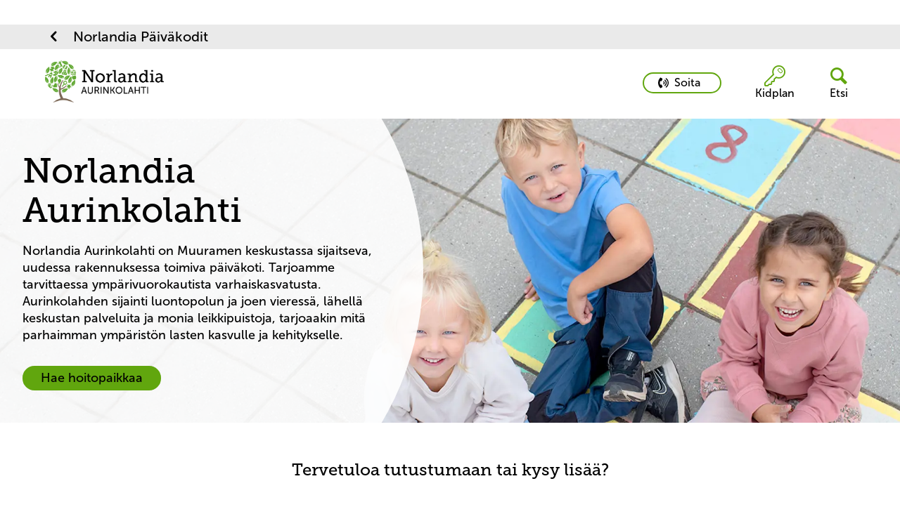

--- FILE ---
content_type: text/html; charset=utf-8
request_url: https://norlandiapaivakodit.fi/norlandia-aurinkolahti
body_size: 10967
content:


<!DOCTYPE html>

<html lang="fi">
<head>
        <link rel="icon" type="image/x-icon" href="/static/images/favicon/Norlandiabarnehage/favicon.ico">
        <link rel="apple-touch-icon" href="/static/images/favicon/Norlandiabarnehage/apple-touch-icon.png">
        <link rel="icon" type="image/png" sizes="32x32" href="/static/images/favicon/Norlandiabarnehage/favicon-32x32.png">
        <link rel="icon" type="image/png" sizes="16x16" href="/static/images/favicon/Norlandiabarnehage/favicon-16x16.png">
        <link rel="icon" type="image/png" sizes="192x192" href="/static/images/favicon/Norlandiabarnehage/android-chrome-192x192.png">
        <link rel="icon" type="image/png" sizes="512x512" href="/static/images/favicon/Norlandiabarnehage/android-chrome-512x512.png">
        <link rel="manifest" href="/static/images/favicon/Norlandiabarnehage/site.webmanifest">

    <link rel="preconnect" href="https://fonts.googleapis.com">
    <link rel="preconnect" crossorigin href="https://fonts.gstatic.com">

    <link rel="preload" as="style" onload="this.onload=null;this.rel='stylesheet'" href="https://fonts.googleapis.com/css2?family=Raleway:wght@400;500;700&amp;display=swap" />
    <noscript>
        <link rel="stylesheet" type="text/css" href="https://fonts.googleapis.com/css2?family=Raleway:wght@400;500;700&amp;display=swap" />
    </noscript>

    <link rel="stylesheet" href="https://use.typekit.net/ijo7iuu.css">
    <link rel="stylesheet" href="https://use.typekit.net/rrv5hrx.css">


    <meta name="viewport" content="width=device-width"/>

    <title>P&#xE4;iv&#xE4;koti Norlandia Aurinkolahti, Muurame | Norlandia P&#xE4;iv&#xE4;kodit</title>
    <meta name="title" content="Päiväkoti Norlandia Aurinkolahti, Muurame | Norlandia Päiväkodit"/>
    <meta name="description" content="Päiväkoti Norlandia Aurinkolahti sijaitsee Muuramessa. Norlandia Aurinkolahti on vuorohoitopäiväkoti, joka on auki ympäri vuorokauden, viikon jokaisena päivänä."/>
    <meta property="og:type" content="website"/>
    <meta property="og:site_name" content="Norlandia"/>
    <meta property="og:url" content="https://norlandiapaivakodit.fi/norlandia-aurinkolahti"/>
    <meta property="og:title" content="Päiväkoti Norlandia Aurinkolahti, Muurame | Norlandia Päiväkodit"/>
    <meta property="og:description" content="Päiväkoti Norlandia Aurinkolahti sijaitsee Muuramessa. Norlandia Aurinkolahti on vuorohoitopäiväkoti, joka on auki ympäri vuorokauden, viikon jokaisena päivänä."/>
    <meta property="og:image" content="/media/0k3fgwhg/76.png"/>

<link rel="canonical" href="https://norlandiapaivakodit.fi/norlandia-aurinkolahti" />

    <link rel="stylesheet" integrity="sha512-xodZBNTC5n17Xt2atTPuE1HxjVMSvLVW9ocqUKLsCC5CXdbqCmblAshOMAS6/keqq/sMZMZ19scR4PsZChSR7A==" crossorigin="" href="https://unpkg.com/leaflet@1.7.1/dist/leaflet.css" />
    <link rel="stylesheet" type="text/css" href="https://unpkg.com/leaflet-gesture-handling/dist/leaflet-gesture-handling.min.css">
    
    <script integrity="sha512-XQoYMqMTK8LvdxXYG3nZ448hOEQiglfqkJs1NOQV44cWnUrBc8PkAOcXy20w0vlaXaVUearIOBhiXZ5V3ynxwA==" crossorigin="" src="https://unpkg.com/leaflet@1.7.1/dist/leaflet.js"></script>


    <!--Oribi-->

    <!-- Global site tag (gtag.js) - Google Analytics -->

    <link rel="stylesheet" type="text/css" href="//cdn-images.mailchimp.com/embedcode/classic-10_7_dtp.css">

    
    
        <link href="/sb/bundle-css.css.v194" rel="stylesheet" />
        <script src="/sb/bundle-js.js.v194" type="text/javascript"></script>
    

<!-- Google tag (gtag.js) -->
<script async src="https://www.googletagmanager.com/gtag/js?id=G-L0JDRZDK1Y"></script>
<script>
  window.dataLayer = window.dataLayer || [];
  function gtag(){dataLayer.push(arguments);}
  gtag('js', new Date());
  gtag('config', 'G-L0JDRZDK1Y');
</script>

<!-- Google Tag Manager -->
<script>(function(w,d,s,l,i){w[l]=w[l]||[];w[l].push({'gtm.start':
new Date().getTime(),event:'gtm.js'});var f=d.getElementsByTagName(s)[0],
j=d.createElement(s),dl=l!='dataLayer'?'&l='+l:'';j.async=true;j.src=
'https://www.googletagmanager.com/gtm.js?id='+i+dl;f.parentNode.insertBefore(j,f);
})(window,document,'script','dataLayer','GTM-57MHNJX');</script>
<!-- End Google Tag Manager -->



<!-- giosg tag -->

<script>
(function(w, t, f) {
  var s='script',o='_giosg',h='https://service.giosg.com',e,n;e=t.createElement(s);e.async=1;e.src=h+'/live2/'+f;
  w[o]=w[o]||function(){(w[o]._e=w[o]._e||[]).push(arguments)};w[o]._c=f;w[o]._h=h;n=t.getElementsByTagName(s)[0];n.parentNode.insertBefore(e,n);
})(window,document,"7720ee74-06d6-11ef-9fcd-0242ac12001c");

</script>

<!-- giosg tag -->

<meta name="msvalidate.01" content="AC9320FA28EFFCF67F0EF213C809B1BB" />


<!-- Elfsight Website Translator | Website Translator_sidhuvud mitten -->
<script src="https://static.elfsight.com/platform/platform.js" async></script>
<div class="translator-bg-fix">
   <div class="elfsight-app-687418df-4d08-41a2-b7db-4e6654ce373b" data-elfsight-app-lazy></div>
</div>

<!-- Combined CSS and JS fix -->
<style>
  /* Base styling with !important flags */
  .elfsight-app-8b176a9d-7ba9-4493-b275-5c1fb8a6056a { 
    background-color: white;
    position: fixed;
    width: 100%;
  }
 /* Create a persistent background element */
  .translator-bg-fix {
    position: relative;   
    z-index: 9998;
    min-height: 35.3333px;
  }
</style>
<script>
let isHandlingScroll = false; // Flag to prevent recursion
const onScroll = (e) => {
    // Prevent recursive calls
    if (isHandlingScroll) return;
    isHandlingScroll = true;
    const bgFix = document.querySelector('.translator-bg-fix');
    const scrollY = window.scrollY;

    // Only update the DOM if the state is changing
    if (scrollY > 50 && bgFix.style.display !== 'none') {
        bgFix.style.display = 'none';
    } else if (scrollY <= 0 && bgFix.style.display !== 'block') {
        bgFix.style.display = 'block';
    }

    // Reset the flag after a small delay to allow the browser to settle
    setTimeout(() => {
        isHandlingScroll = false;
    }, 10);
};
window.addEventListener("scroll", onScroll);
// Wait for Elfsight to initialize
window.addEventListener('load', function() {
    // Give Elfsight time to render
    setTimeout(function() {
        var bgFix = document.querySelector('.translator-bg-fix');
        // Find the actual widget to position our background correctly
        var widget = document.querySelector('.elfsight-app-8b176a9d-7ba9-4493-b275-5c1fb8a6056a');
        if (widget) {
            // Position the background element to match the widget
            var rect = widget.getBoundingClientRect();
            bgFix.style.height = rect.height + 'px';
            // Ensure the widget itself has the correct z-index to appear above the background

        }
    }, 1500); // Delay to ensure Elfsight has loaded
});
</script>
<!-- Elfsight Website Translator | Website Translator_sidhuvud mitten END-->




<!-- Google tag (gtag.js) -->

<script async src="https://www.googletagmanager.com/gtag/js?id=G-L0JDRZDK1Y"></script>

<script>

  window.dataLayer = window.dataLayer || [];

  function gtag(){dataLayer.push(arguments);}

  gtag('js', new Date());

  gtag('config', 'G-L0JDRZDK1Y');

</script>
 
<!-- Google Tag Manager -->

<script>(function(w,d,s,l,i){w[l]=w[l]||[];w[l].push({'gtm.start':

new Date().getTime(),event:'gtm.js'});var f=d.getElementsByTagName(s)[0],

j=d.createElement(s),dl=l!='dataLayer'?'&l='+l:'';j.async=true;j.src=

'https://www.googletagmanager.com/gtm.js?id='+i+dl;f.parentNode.insertBefore(j,f);

})(window,document,'script','dataLayer','GTM-57MHNJX');</script>

<!-- End Google Tag Manager -->
 
 </head>
<body class="norlandiapreschool">
<ul class="accessibility-nav">
    <li>
        <a tabindex="0" href="#h1">To main content</a>
    </li>
</ul>


<header>
    <div id="header"></div>
</header>
<section id="divider"></section>



<script type="text/javascript">
    var currentTheme = "norlandiapreschool";
    var header = document.getElementById("header");
     ReactAPI.initHeader({"LogoUrl":"/norlandia-aurinkolahti","LogoSrc":"/media/i0chljes/logo_horizontal_4color_aurinkolahti.png","LogoText":null,"BigLogo":true,"HideLanguageButton":true,"ShowLanguageButtonAtBottom":false,"AltText":"Logotyp Norlandia Päiväkodit","LoginText":"Kidplan","LoginPageUrl":"https://app.kidplan.com/","SearchPageUrl":"/norlandia-aurinkolahti/etsi","MainMenu":[],"MainMenuAriaLabel":"Päävalikko","ParentMenu":{"Headline":"Norlandia Päiväkodit","HeadlineUrl":"/","Links":[],"AriaLabel":"Vanhempien valikko","ShowChildInNavigation":false,"NavigationLinkName":""},"ParentMenuLinks":null,"PublicAnnouncement":{"ShowPublicAnnouncement":false,"AnnouncementHeading":"","AnnouncementText":"","AnnouncementIcon":"/static/images/warning.svg"},"HeaderButtons":[],"ShowHeaderButtons":false,"MenuItems":{"Name":"Norlandia Aurinkolahti","Url":"/norlandia-aurinkolahti","IsActive":true,"IsExpanded":true,"Children":[],"Target":null,"IsMobileOnly":false},"CurrentTheme":"norlandiapreschool","PhoneNumber":"050 409 2336","PhoneButtonLabel":"Soita","BipText":null,"BipUrl":null}, header, currentTheme, document.getElementById("divider"));

    var model = {
        text: "Etsi",
        url: "/norlandia-aurinkolahti/etsi",
        CurrentTheme: "norlandiapreschool"
    }
    var languages = {"LanguageObjects":[{"Name":"Suomi","Url":"/norlandia-aurinkolahti","Icon":"","TwoLetterISO":"fi","IsActive":true}],"LanguageLinkText":"Kieli"};

    var _searchLink = document.getElementById("search-link");
    if (_searchLink !== null) ReactAPI.initSearchLink(_searchLink, model);

    model = { CurrentTheme: currentTheme }

    var _searchField = document.getElementById("search-field");
    if (_searchField !== null) ReactAPI.initSearchField(_searchField, model);


</script>
<main id="content" class="main">
    
<div id="page-wrapper">
</div>

<script type="text/javascript">
    var model = {
  "ShowHero": true,
  "ElementArea": [
    {
      "Alias": "ctaBlock",
      "Heading": "Tervetuloa tutustumaan tai kysy lisää?",
      "CTAItems": [
        {
          "Heading": "Varaa tutustuminen",
          "Text": "",
          "Link": {
            "Name": "Varaa",
            "Target": "_blank",
            "Type": 0,
            "Url": "/varaa-tutustuminen"
          },
          "BackgroundColor": "e1eefa"
        },
        {
          "Heading": "Ota yhteyttä",
          "Text": "",
          "Link": {
            "Name": "Ota yhteyttä",
            "Target": "_blank",
            "Type": 0,
            "Url": "/ota-yhteytta"
          },
          "BackgroundColor": "f4e7e9"
        }
      ]
    },
    {
      "Alias": "columnElement",
      "Heading": "Tervetuloa Norlandia Aurinkolahteen!",
      "Preamble": "<p>Norlandia Aurinkolahdessa on tarjolla monipuolista varhaiskasvatusta. Retkeilemme lähiympäristössä ja metsässä, liikumme säännöllisesti ja kestävän kehityksen arvot näkyvät vahvasti arjessamme. Mikä tärkeintä, turvallinen syli on tarjolla jokaiselle.</p>",
      "BackgroundColor": "dfedcf",
      "ImageToTheLeft": false,
      "VideoType": "youtube",
      "VideoLink": "https://youtu.be/pTbKUaI0KIY",
      "ResponsiveImage": {
        "Ipad": "/media/2hjnyt0b/aurinkolahti.jpg?v=1da6887181e6610&width=768",
        "Mobile": "/media/2hjnyt0b/aurinkolahti.jpg?v=1da6887181e6610&width=768",
        "Desktop": "/media/2hjnyt0b/aurinkolahti.jpg?v=1da6887181e6610&width=768"
      },
      "Image": "/media/2hjnyt0b/aurinkolahti.jpg",
      "ImageToTheRight": false,
      "DecreaseDistance": false,
      "UseNewCrop": false
    },
    {
      "Alias": "columnElement",
      "Heading": "Asiakkaat kertovat:",
      "Preamble": "<p> </p>\n<p>\"Luotettava paikka ja erittäin ammattitaitoinen henkilöstö. Vuosien kokemuksella ehdoton suositus myös jatkossa. Turvallinen ympäristö.\"</p>\n<p> </p>\n<p>\"Kaikki toimii, avoin henkilökunnan ja vanhempien kommunikointi, lapseni tykkää tosi kovin aikuisista ja viihtyy hoidossa äärimmäisen hyvin!\"</p>\n<p> </p>\n<p>\"Kaikki on hoidettu hienosti ja hoitajat aktiivisesti keksivät uutta touhua lapsille eikä ole jämähdetty vain perustoimintoihin.\"</p>\n<p> </p>\n<p>\"Henkilökunta mukavaa ja osaavaa. Lapsille suunnitellaan kivaa, mielenkiintoista ja kehittävää tekemistä.\"</p>\n<p> </p>\n<p>\"Vakituinen henkilökunta osaavaa ja asiantuntevaa. Erinomaisesti havainnoidaan/ huomioidaan lapsen tuentarpeet. Lapsia innostava Quest-teema läpi toimintakauden. On todella ihana huomata, että innostaa myös työntekijöitä luovuudessa kehittämään lapsille mielekästä ja erikoista/ erillaista toimintaa.\"</p>\n<p> </p>\n<p>\"Monipuolista toimintaa. Pari viimeistä vuotta ryhmän samanikäiset lapset ja aikuiset ovat pysyneet yhdessä. Kaverisuhteet säilyvät ja aikuiset tuntevat lapset hyvin.\"</p>",
      "BackgroundColor": "f4e7e9",
      "ImageToTheLeft": false,
      "VideoType": "",
      "VideoLink": "",
      "ResponsiveImage": {
        "Ipad": "/media/s4djz4op/päiväkodin-johtajat-44.png?v=1da68873455e8d0&width=768",
        "Mobile": "/media/s4djz4op/päiväkodin-johtajat-44.png?v=1da68873455e8d0&width=768",
        "Desktop": "/media/s4djz4op/päiväkodin-johtajat-44.png?v=1da68873455e8d0&width=768"
      },
      "Image": "/media/s4djz4op/päiväkodin-johtajat-44.png",
      "ImageToTheRight": true,
      "DecreaseDistance": true,
      "UseNewCrop": false
    },
    {
      "Html": "&lt;!-- Elfsight All-in-One Reviews | Norlandia Aurinkolahti --&gt;\r\n&lt;script src=&quot;https://elfsightcdn.com/platform.js&quot; async&gt;&lt;/script&gt;\r\n&lt;div class=&quot;elfsight-app-e937ef91-0903-4a80-bf7f-72f204e911d4&quot; data-elfsight-app-lazy&gt;&lt;/div&gt;",
      "BackgroundColor": "",
      "Alias": "htmlBlock"
    },
    {
      "Alias": "columnElement",
      "Heading": "",
      "Preamble": "<p class=\"_04xlpA direction-ltr align-center para-style-body\">\"<span style=\"font-family: 'Calibri',sans-serif;\">Lämpimästi tervetuloa luonto- ja vuoropäiväkoti Norlandia Aurinkolahteen!</span></p>\n<p style=\"margin-bottom: 8.0pt; line-height: 105%;\" class=\"MsoNormal\"><span style=\"font-family: 'Calibri',sans-serif;\">Meille arjessa tärkeää on kodinomaisuus ja painotamme pienryhmätoimintaa, joka mahdollistaa lämpimän vuorovaikutuksen huomioiden jokaisen yksilönä päivittäin. Toimimme ilolla ja ammattitaidolla jokaisen uteliaan tutkijan oppaana ja kannustamme elinikäiseen intoon harjoitella ja oppia uutta. </span></p>\n<p class=\"_04xlpA direction-ltr align-center para-style-body\"><span style=\"font-size: 11.0pt; font-family: 'Calibri',sans-serif; mso-fareast-font-family: Aptos; mso-fareast-theme-font: minor-latin; mso-ligatures: standardcontextual; mso-ansi-language: FI; mso-fareast-language: EN-US; mso-bidi-language: AR-SA;\">Hei sinä, tervetuloa elämäsi ensimmäiseen suureen seikkailuun meidän kanssamme!</span>\"</p>\n<p class=\"_04xlpA direction-ltr align-center para-style-body\">&nbsp;</p>\n<p class=\"_04xlpA direction-ltr align-center para-style-body\"><strong><em>Essi Kärkinen, päiväkodin johtaja</em></strong></p>\n<p class=\"_04xlpA direction-ltr align-center para-style-body\">&nbsp;</p>",
      "BackgroundColor": "",
      "ImageToTheLeft": false,
      "VideoType": "",
      "VideoLink": "",
      "ResponsiveImage": {
        "Ipad": "/media/5sanvftw/päiväkodin-johtajat-80.png?v=1db6c16875eaa10&width=768",
        "Mobile": "/media/5sanvftw/päiväkodin-johtajat-80.png?v=1db6c16875eaa10&width=768",
        "Desktop": "/media/5sanvftw/päiväkodin-johtajat-80.png?v=1db6c16875eaa10&width=768"
      },
      "Image": "/media/5sanvftw/päiväkodin-johtajat-80.png",
      "ImageToTheRight": false,
      "DecreaseDistance": true,
      "UseNewCrop": false
    },
    {
      "Alias": "columnElement",
      "Heading": "Luontopedagoginen painotus kasvattaa kestävän tulevaisuuden tekijöitä",
      "Preamble": "<p style=\"text-align: justify;\">Norlandia Päiväkodeissa luonto- ja ympäristökasvatus nivoutuu osaksi monipuolista toimintaa. Nautimme luonnosta, tutkimme sen ilmiöitä sekä retkeilemme. Päiväkodin ympäristö ja lähiluonto ovat paikkoja, joissa vietämme päivittäin kiireetöntä aikaa. Annamme lapselle omaa tilaa ihmetellä luontoa rauhassa, kysyä ja oivaltaa.</p>\n<p style=\"text-align: justify;\"> </p>\n<p style=\"text-align: justify;\">Kestävä kehitys on olennainen osa päiväkotimme arkea. Kierrätämme, lajittelemme ja teemme kestäviä valintoja leikkien, liikkuen ja oppien. Lapsi oppii kiinnittämään huomiota arjen tekoihin ja pitämään niitä itsestään selvinä asioina myös päiväkodin ulkopuolella. </p>\n<p style=\"text-align: justify;\"> </p>\n<p style=\"text-align: justify;\">Metsässä samoilu ja kivillä kiipeily jättävät jälkeensä hyviä lapsuusmuistoja. Positiiviset luontokokemukset vahvistavat lapsen luontosuhdetta ja auttavat ymmärtämään oman toiminnan vaikutukset luontoon ja ympäristöön. Lapsesta kasvaa tiedostava aikuinen, joka kantaa vastuuta tulevaisuudesta.</p>",
      "BackgroundColor": "dfedcf",
      "ImageToTheLeft": false,
      "VideoType": "",
      "VideoLink": "",
      "ResponsiveImage": {
        "Ipad": "/media/2yzfdeah/ympäristö-pedagogiikka.jpg?v=1da68872835a950&width=768",
        "Mobile": "/media/2yzfdeah/ympäristö-pedagogiikka.jpg?v=1da68872835a950&width=768",
        "Desktop": "/media/2yzfdeah/ympäristö-pedagogiikka.jpg?v=1da68872835a950&width=768"
      },
      "Image": "/media/2yzfdeah/ympäristö-pedagogiikka.jpg",
      "ImageToTheRight": false,
      "DecreaseDistance": true,
      "UseNewCrop": false
    },
    {
      "Alias": "columnElement",
      "Heading": "Yksilöllistä ja kiireetöntä pienryhmätoimintaa",
      "Preamble": "<p style=\"text-align: justify;\">Toimintamme ytimessä on lapsi, joka nähdään ja kuullaan yksilönä. Siksi lapset jakautuvat meillä päivittäin pieniin ja turvallisiin ryhmiin, joissa jokainen saa puuhailla omaan tahtiinsa ja ikätasonsa mukaisesti.</p>\n<p style=\"text-align: justify;\"> </p>\n<p style=\"text-align: justify;\">Pienryhmässä on tilaa erilaisille persoonille ja tiiviille vuorovaikutukselle. Kun ryhmän koko ei ole liian iso, kasvattaja oppii tuntemaan jokaisen lapsen hyvin ja tietämään hänen tarpeensa. Tämä lisää lapsen luottamusta ja rohkeutta osallistua leikkeihin ja toimintatuokioihin. Ideat ryhmän toimintaan tulevat myös usein lasten omista puheista ja tekemisistä ja luovat pohjan aktiviteettien suunnitteluun.</p>\n<p style=\"text-align: justify;\"> </p>\n<p style=\"text-align: justify;\">Pienessä ryhmässä lapsella on mahdollisuus nauttia rauhallisesta ja kiireettömästä ilmapiiristä. Yhdessä toimimisen taidot kehittyvät, ja toisten huomioiminen sujuu helpommin. Pienemmässä porukassa on turvallista harjoitella, yrittää ja erehtyä sekä mukavaa leikkiä ja oppia.</p>",
      "BackgroundColor": "f4e7e9",
      "ImageToTheLeft": false,
      "VideoType": "",
      "VideoLink": "",
      "ResponsiveImage": {
        "Ipad": "/media/04gbtjyw/pienryhmätoiminta.jpg?v=1da6887283ed110&width=768",
        "Mobile": "/media/04gbtjyw/pienryhmätoiminta.jpg?v=1da6887283ed110&width=768",
        "Desktop": "/media/04gbtjyw/pienryhmätoiminta.jpg?v=1da6887283ed110&width=768"
      },
      "Image": "/media/04gbtjyw/pienryhmätoiminta.jpg",
      "ImageToTheRight": true,
      "DecreaseDistance": true,
      "UseNewCrop": false
    },
    {
      "Alias": "columnElement",
      "Heading": "Elinikäinen into oppimiseen",
      "Preamble": "<p style=\"text-align: justify;\">Norlandia Päiväkodeissa lapsesi saa elinikäisen innon oppimiseen sekä ohjausta terveisiin elämäntapoihin. Jokaiseen päivään mahtuu meillä paljon leikkiä, uusia kokemuksia, herkullisia makuja ja iloa liikunnasta. Kasvattajamme ovat omistautuneet huolehtimaan lapsesi kehityksestä, hyvinvoinnista ja yksilöllisistä tarpeista. Meille on erittäin tärkeää, että vanhemmat tuntevat lapsensa varhaiskasvatusympäristön turvalliseksi.</p>",
      "BackgroundColor": "dfedcf",
      "ImageToTheLeft": false,
      "VideoType": "",
      "VideoLink": "",
      "ResponsiveImage": {
        "Ipad": "/media/0b5jojji/12.png?v=1da90c6f0c6b690&width=768",
        "Mobile": "/media/0b5jojji/12.png?v=1da90c6f0c6b690&width=768",
        "Desktop": "/media/0b5jojji/12.png?v=1da90c6f0c6b690&width=768"
      },
      "Image": "/media/0b5jojji/12.png",
      "ImageToTheRight": false,
      "DecreaseDistance": false,
      "UseNewCrop": false
    },
    {
      "Alias": "conceptContainer",
      "Heading": "Hyvän tulevaisuuden rakennusaineet",
      "Concepts": [
        {
          "Heading": "Ravinto",
          "Preamble": "Lapselle päiväkodissa ruokailu on tärkeä osa päivää. Kun ruoka maistuu, niin leikki taittuu! Tavoitteemme on muodostaa lapselle positiivinen suhde ruokaan.",
          "ResponsiveImage": {
            "Ipad": "/media/ewdnbylc/webb-bild-förskolor-800x800-5.png?v=1da68873ab205b0&width=768",
            "Mobile": "/media/ewdnbylc/webb-bild-förskolor-800x800-5.png?v=1da68873ab205b0&width=600",
            "Desktop": "/media/ewdnbylc/webb-bild-förskolor-800x800-5.png?v=1da68873ab205b0&width=768"
          },
          "Link": "/miksi-norlandia/ruoka",
          "LinkName": "Lue lisää pääsivulta",
          "UseNewCrop": false
        },
        {
          "Heading": "Liikunta",
          "Preamble": "Varhaisessa iässä omaksuttu päivittäinen aktiivisuus vaikuttaa liikuntamyönteisyyteen myös aikuisena. Ohjaamme lapsia kohti liikunnallista elämäntapaa.",
          "ResponsiveImage": {
            "Ipad": "/media/eyyhzngi/webb-bild-förskolor-800x800-4.png?v=1da68873ad78f10&width=768",
            "Mobile": "/media/eyyhzngi/webb-bild-förskolor-800x800-4.png?v=1da68873ad78f10&width=600",
            "Desktop": "/media/eyyhzngi/webb-bild-förskolor-800x800-4.png?v=1da68873ad78f10&width=768"
          },
          "Link": "/miksi-norlandia/jump",
          "LinkName": "Lue lisää pääsivulta",
          "UseNewCrop": false
        },
        {
          "Heading": "GoGreen",
          "Preamble": "Haluamme rakentaa kestävää tulevaisuutta ja ympäristöystävällisempää yhteiskuntaa.",
          "ResponsiveImage": {
            "Ipad": "/media/gmpj0wuz/18.png?v=1da688738f365c0&width=768",
            "Mobile": "/media/gmpj0wuz/18.png?v=1da688738f365c0&width=600",
            "Desktop": "/media/gmpj0wuz/18.png?v=1da688738f365c0&width=768"
          },
          "Link": "/miksi-norlandia/go-green",
          "LinkName": "Lue lisää pääsivulta",
          "UseNewCrop": false
        },
        {
          "Heading": "Norlandia Quest",
          "Preamble": "Norlandia Quest on vuosittain vaihtuva pedagoginen teema, joka näkyy päiväkotiemme aktiviteeteissa koko toimintakauden ajan ja huipentuu juhlalliseen QUEST-viikkoon.",
          "ResponsiveImage": {
            "Ipad": "/media/1n2lls0g/nimetön-malli-17.png?v=1da6887277873d0&width=768",
            "Mobile": "/media/1n2lls0g/nimetön-malli-17.png?v=1da6887277873d0&width=600",
            "Desktop": "/media/1n2lls0g/nimetön-malli-17.png?v=1da6887277873d0&width=768"
          },
          "Link": "/miksi-norlandia/norlandia-quest",
          "LinkName": "Lue lisää pääsivulta",
          "UseNewCrop": false
        }
      ],
      "BackgroundColor": "dfedcf"
    },
    {
      "Alias": "slideShow",
      "Images": [
        {
          "Ipad": "/media/spopxka1/aurinkolahden-ympäristö.jpg?v=1da688724e7dde0&width=1600",
          "Mobile": "/media/spopxka1/aurinkolahden-ympäristö.jpg?v=1da688724e7dde0&width=768",
          "Desktop": "/media/spopxka1/aurinkolahden-ympäristö.jpg?v=1da688724e7dde0&width=2400"
        },
        {
          "Ipad": "/media/dgzdlh0b/aurinkolahti-kuvia-1.jpg?v=1da68874505c290&width=1600",
          "Mobile": "/media/dgzdlh0b/aurinkolahti-kuvia-1.jpg?v=1da68874505c290&width=768",
          "Desktop": "/media/dgzdlh0b/aurinkolahti-kuvia-1.jpg?v=1da68874505c290&width=2400"
        },
        {
          "Ipad": "/media/y1cfo0pp/aurinkolahti-kuvia-2.jpg?v=1da6887451070f0&width=1600",
          "Mobile": "/media/y1cfo0pp/aurinkolahti-kuvia-2.jpg?v=1da6887451070f0&width=768",
          "Desktop": "/media/y1cfo0pp/aurinkolahti-kuvia-2.jpg?v=1da6887451070f0&width=2400"
        },
        {
          "Ipad": "/media/ippfdgx0/aurinkolahti-kuvia-4.jpg?v=1da6887451ec8d0&width=1600",
          "Mobile": "/media/ippfdgx0/aurinkolahti-kuvia-4.jpg?v=1da6887451ec8d0&width=768",
          "Desktop": "/media/ippfdgx0/aurinkolahti-kuvia-4.jpg?v=1da6887451ec8d0&width=2400"
        },
        {
          "Ipad": "/media/ej4njmwo/aurinkolahti-kuvia-3.jpg?v=1da6887452afdd0&width=1600",
          "Mobile": "/media/ej4njmwo/aurinkolahti-kuvia-3.jpg?v=1da6887452afdd0&width=768",
          "Desktop": "/media/ej4njmwo/aurinkolahti-kuvia-3.jpg?v=1da6887452afdd0&width=2400"
        },
        {
          "Ipad": "/media/o5cheogc/aurinkolahti-kuvia-12.jpg?v=1da6887453ed3f0&width=1600",
          "Mobile": "/media/o5cheogc/aurinkolahti-kuvia-12.jpg?v=1da6887453ed3f0&width=768",
          "Desktop": "/media/o5cheogc/aurinkolahti-kuvia-12.jpg?v=1da6887453ed3f0&width=2400"
        },
        {
          "Ipad": "/media/5azh1brq/aurinkolahti-kuvia-5.jpg?v=1da688745668030&width=1600",
          "Mobile": "/media/5azh1brq/aurinkolahti-kuvia-5.jpg?v=1da688745668030&width=768",
          "Desktop": "/media/5azh1brq/aurinkolahti-kuvia-5.jpg?v=1da688745668030&width=2400"
        },
        {
          "Ipad": "/media/w2xbvjgy/aurinkolahti-kuvia-13.jpg?v=1da688745712e90&width=1600",
          "Mobile": "/media/w2xbvjgy/aurinkolahti-kuvia-13.jpg?v=1da688745712e90&width=768",
          "Desktop": "/media/w2xbvjgy/aurinkolahti-kuvia-13.jpg?v=1da688745712e90&width=2400"
        },
        {
          "Ipad": "/media/g1mmwtaz/aurinkolahti-kuvia-6.jpg?v=1da6887457b40b0&width=1600",
          "Mobile": "/media/g1mmwtaz/aurinkolahti-kuvia-6.jpg?v=1da6887457b40b0&width=768",
          "Desktop": "/media/g1mmwtaz/aurinkolahti-kuvia-6.jpg?v=1da6887457b40b0&width=2400"
        },
        {
          "Ipad": "/media/saroke51/aurinkolahti-kuvia-14.jpg?v=1da688745870080&width=1600",
          "Mobile": "/media/saroke51/aurinkolahti-kuvia-14.jpg?v=1da688745870080&width=768",
          "Desktop": "/media/saroke51/aurinkolahti-kuvia-14.jpg?v=1da688745870080&width=2400"
        },
        {
          "Ipad": "/media/kgqgik1t/aurinkolahti-kuvia-7.jpg?v=1da68874591aee0&width=1600",
          "Mobile": "/media/kgqgik1t/aurinkolahti-kuvia-7.jpg?v=1da68874591aee0&width=768",
          "Desktop": "/media/kgqgik1t/aurinkolahti-kuvia-7.jpg?v=1da68874591aee0&width=2400"
        },
        {
          "Ipad": "/media/cgfmtpgp/aurinkolahti-kuvia-11.jpg?v=1da688745bb56f0&width=1600",
          "Mobile": "/media/cgfmtpgp/aurinkolahti-kuvia-11.jpg?v=1da688745bb56f0&width=768",
          "Desktop": "/media/cgfmtpgp/aurinkolahti-kuvia-11.jpg?v=1da688745bb56f0&width=2400"
        },
        {
          "Ipad": "/media/jjmo221l/aurinkolahti-kuvia-10.jpg?v=1da688745b0a890&width=1600",
          "Mobile": "/media/jjmo221l/aurinkolahti-kuvia-10.jpg?v=1da688745b0a890&width=768",
          "Desktop": "/media/jjmo221l/aurinkolahti-kuvia-10.jpg?v=1da688745b0a890&width=2400"
        },
        {
          "Ipad": "/media/xewewlq3/aurinkolahti-kuvia-9.jpg?v=1da688745a5fa30&width=1600",
          "Mobile": "/media/xewewlq3/aurinkolahti-kuvia-9.jpg?v=1da688745a5fa30&width=768",
          "Desktop": "/media/xewewlq3/aurinkolahti-kuvia-9.jpg?v=1da688745a5fa30&width=2400"
        },
        {
          "Ipad": "/media/i4hpogam/aurinkolahti-kuvia-8.jpg?v=1da6887459be810&width=1600",
          "Mobile": "/media/i4hpogam/aurinkolahti-kuvia-8.jpg?v=1da6887459be810&width=768",
          "Desktop": "/media/i4hpogam/aurinkolahti-kuvia-8.jpg?v=1da6887459be810&width=2400"
        },
        {
          "Ipad": "/media/sc3nps3h/aurinkolahti-kuvia-15.jpg?v=1da688745c60550&width=1600",
          "Mobile": "/media/sc3nps3h/aurinkolahti-kuvia-15.jpg?v=1da688745c60550&width=768",
          "Desktop": "/media/sc3nps3h/aurinkolahti-kuvia-15.jpg?v=1da688745c60550&width=2400"
        },
        {
          "Ipad": "/media/pmwjlzwg/aurinkolahti-kuvia-16.jpg?v=1da688745d03e80&width=1600",
          "Mobile": "/media/pmwjlzwg/aurinkolahti-kuvia-16.jpg?v=1da688745d03e80&width=768",
          "Desktop": "/media/pmwjlzwg/aurinkolahti-kuvia-16.jpg?v=1da688745d03e80&width=2400"
        }
      ],
      "Heading": "Elämää Norlandia Aurinkolahdessa",
      "FacebookLink": "https://www.facebook.com/norlandiapaivakodit",
      "InstagramLink": "https://www.instagram.com/aurinkolahti_norlandia/",
      "BackgroundColor": "f4f4f4",
      "UseNewCrop": false
    },
    {
      "Alias": "conceptContainer",
      "Heading": "Vanhemmille",
      "Concepts": [
        {
          "Heading": "Kidplan-viestintäsovellus",
          "Preamble": "Kidplan-sovelluksesta saat tietoa siitä, mitä lapsesi tekee ja oppii päiväkodissa. Näin sinulla on hyvä käsitys lapsesi kehittymisestä ja päiväkotipäivien kulusta. ",
          "ResponsiveImage": {
            "Ipad": "/media/wf1jvtpy/ikon-prionappen.png?v=1da68873f973a00&width=768",
            "Mobile": "/media/wf1jvtpy/ikon-prionappen.png?v=1da68873f973a00&width=600",
            "Desktop": "/media/wf1jvtpy/ikon-prionappen.png?v=1da68873f973a00&width=768"
          },
          "Link": "/vanhemmille/asiakasviestintasovellus",
          "LinkName": "Lue lisää pääsivulta",
          "UseNewCrop": false
        },
        {
          "Heading": "Usein kysytyt kysymykset",
          "Preamble": "Kun lapsesi aloittaa päiväkodissa, voi mielessäsi olla monenlaisia kysymyksiä ja ajatuksia. Asioita ei tarvitse pohtia yksin. Katso vastaukset meiltä usein kysyttyihin kysymyksiin.",
          "ResponsiveImage": {
            "Ipad": "/media/50phd4ss/ikon-faq.png?v=1da68873f1586e0&width=768",
            "Mobile": "/media/50phd4ss/ikon-faq.png?v=1da68873f1586e0&width=600",
            "Desktop": "/media/50phd4ss/ikon-faq.png?v=1da68873f1586e0&width=768"
          },
          "Link": "/vanhemmille/kysymyksiin-vastauksia",
          "LinkName": "Lue lisää pääsivulta",
          "UseNewCrop": false
        },
        {
          "Heading": "Vinkkejä ja neuvoja",
          "Preamble": "Täältä saat opastusta muun muassa siihen, mitä lapsesi tarvitsee mukaan päiväkotiin ja mitä kaikkea arjessamme on hyvä huomioida.",
          "ResponsiveImage": {
            "Ipad": "/media/2xqh4kzk/ikon-tips-råd.png?v=1da68873fcca1e0&width=768",
            "Mobile": "/media/2xqh4kzk/ikon-tips-råd.png?v=1da68873fcca1e0&width=600",
            "Desktop": "/media/2xqh4kzk/ikon-tips-råd.png?v=1da68873fcca1e0&width=768"
          },
          "Link": "/vanhemmille/vinkkeja",
          "LinkName": "Lue lisää pääsivulta",
          "UseNewCrop": false
        },
        {
          "Heading": "Anna kehitysideoita",
          "Preamble": "Haluamme varmistaa palvelumme laadun joka tilanteessa ja havaita heti, jos jokin ei toimi.  Vanhempien osallisuus on toiminnassamme tärkeää. Jätä meille palautetta tai kehitysideoita.",
          "ResponsiveImage": {
            "Ipad": "/media/ififdgg3/ikon-synpunkter.png?v=1da68873fac96c0&width=768",
            "Mobile": "/media/ififdgg3/ikon-synpunkter.png?v=1da68873fac96c0&width=600",
            "Desktop": "/media/ififdgg3/ikon-synpunkter.png?v=1da68873fac96c0&width=768"
          },
          "Link": "/kehitysehdotukset",
          "LinkName": "Kehitysehdotukset",
          "UseNewCrop": false
        }
      ],
      "BackgroundColor": "e1eefa"
    },
    {
      "Alias": "columnElement",
      "Heading": "Hae paikkaa!",
      "Preamble": "<p>Tervetuloa tutustumaan tai varaa paikka! Hakemuksen lähettäminen ei vielä sido sinua mihinkään.</p>\n<p>&nbsp;</p>\n<p>Asiakastyytyväisyytemme on huippuluokkaa: kokonaistyytyväisyys 5,3 (asteikolla 1-6)</p>",
      "Link": {
        "Name": "Hae hoitopaikkaa",
        "Target": "_blank",
        "Type": 0,
        "Url": "/hae-paivakotiin"
      },
      "BackgroundColor": "f4e7e9",
      "ImageToTheLeft": false,
      "VideoType": "",
      "VideoLink": "",
      "ResponsiveImage": {
        "Ipad": "/media/2ehlxowg/varhaiskasvattaja-taluttaa-lasta.jpg?v=1da688729a67760&width=768",
        "Mobile": "/media/2ehlxowg/varhaiskasvattaja-taluttaa-lasta.jpg?v=1da688729a67760&width=768",
        "Desktop": "/media/2ehlxowg/varhaiskasvattaja-taluttaa-lasta.jpg?v=1da688729a67760&width=768"
      },
      "Image": "/media/2ehlxowg/varhaiskasvattaja-taluttaa-lasta.jpg",
      "ImageToTheRight": true,
      "DecreaseDistance": true,
      "UseNewCrop": false
    },
    {
      "Alias": "columnElement",
      "Heading": "Töihin meille!",
      "Preamble": "<p>Tervetuloa tutustumaan avoimiin työpaikkoihimme ja liity iloiseen joukkoomme! Työtyytyväisyytemme on hyvällä tasolla: kokonaistyytyväisyys 4,1 (asteikolla 1-6)</p>",
      "Link": {
        "Name": "Lue lisää",
        "Target": "_blank",
        "Type": 2,
        "Url": "https://ura.norlandiapaivakodit.fi/#/"
      },
      "BackgroundColor": "dfedcf",
      "ImageToTheLeft": false,
      "VideoType": "",
      "VideoLink": "",
      "ResponsiveImage": {
        "Ipad": "/media/wunfmdlc/työntekijät.jpg?v=1da6887346d4160&width=768",
        "Mobile": "/media/wunfmdlc/työntekijät.jpg?v=1da6887346d4160&width=768",
        "Desktop": "/media/wunfmdlc/työntekijät.jpg?v=1da6887346d4160&width=768"
      },
      "Image": "/media/wunfmdlc/työntekijät.jpg",
      "ImageToTheRight": false,
      "DecreaseDistance": true,
      "UseNewCrop": false
    },
    {
      "Alias": "columnElement",
      "Heading": "Aukioloajat",
      "Preamble": "<p>Olemme avoinna klo 24/7 eli tarjoamme vuorohoitoa.</p>",
      "BackgroundColor": "",
      "ImageToTheLeft": false,
      "VideoType": "",
      "VideoLink": "",
      "ResponsiveImage": {
        "Ipad": "/media/0uubl4ha/lekplats.png?v=1da68874013e410&width=768",
        "Mobile": "/media/0uubl4ha/lekplats.png?v=1da68874013e410&width=768",
        "Desktop": "/media/0uubl4ha/lekplats.png?v=1da68874013e410&width=768"
      },
      "Image": "/media/0uubl4ha/lekplats.png",
      "ImageToTheRight": true,
      "DecreaseDistance": true,
      "UseNewCrop": false
    },
    {
      "Alias": "columnElement",
      "Heading": "Hinnasto",
      "Preamble": "<p class=\"ingress\">Norlandia Aurinkolahti päiväkodin asiakasmaksu on 55–366 € kuukaudessa. Asiakasmaksu määräytyy palvelusetelin arvon mukaan, johon vaikuttavat perheen koko, tulot sekä lapsen varhaiskasvatusaika.</p>\n<p class=\"ingress\">Sisarusalennus: 1. sisarus: kunnallinen hinta +33€/kk</p>\n<p class=\"ingress\">Palveluseteliä voit hakea alla olevasta linkistä.</p>",
      "Link": {
        "Name": "Hae palveluseteliä",
        "Target": "_blank",
        "Type": 2,
        "Url": "https://varhaiskasvatus.muurame.fi/HCW.Welfare.Common.OpenDesktopWeb/HCW.Welfare.Common.DesktopWeb/Framework.aspx?Domain=MuurameEffica_ETMUU&uiculture=fi-FI"
      },
      "BackgroundColor": "",
      "ImageToTheLeft": false,
      "VideoType": "",
      "VideoLink": "",
      "ResponsiveImage": {
        "Ipad": "/media/mekacmfl/nimetön-malli-22.png?v=1da68872819bce0&width=768",
        "Mobile": "/media/mekacmfl/nimetön-malli-22.png?v=1da68872819bce0&width=768",
        "Desktop": "/media/mekacmfl/nimetön-malli-22.png?v=1da68872819bce0&width=768"
      },
      "Image": "/media/mekacmfl/nimetön-malli-22.png",
      "ImageToTheRight": false,
      "DecreaseDistance": false,
      "UseNewCrop": false
    }
  ],
  "Id": 50751,
  "Name": "Norlandia Aurinkolahti",
  "Url": "/norlandia-aurinkolahti",
  "Alias": "startpage",
  "Heading": "Norlandia Aurinkolahti",
  "Preamble": "Norlandia Aurinkolahti on Muuramen keskustassa sijaitseva, uudessa rakennuksessa toimiva päiväkoti. Tarjoamme tarvittaessa ympärivuorokautista varhaiskasvatusta. Aurinkolahden sijainti luontopolun ja joen vieressä, lähellä keskustan palveluita ja monia leikkipuistoja, tarjoaakin mitä parhaimman ympäristön lasten kasvulle ja kehitykselle.",
  "ResponsiveImages": [
    {
      "Ipad": "/media/1off5x4c/norlandia-förskolor-hero-8.jpg?v=1da6887461c1490&width=1600",
      "Mobile": "/media/1off5x4c/norlandia-förskolor-hero-8.jpg?v=1da6887461c1490&width=768",
      "Desktop": "/media/1off5x4c/norlandia-förskolor-hero-8.jpg?v=1da6887461c1490&width=2400"
    }
  ],
  "ImageText": "Päiväkoti Norlandia Aurinkolahti",
  "ListHeadline": "Päiväkoti Norlandia Aurinkolahti",
  "ListPreamble": "Päiväkoti Norlandia Aurinkolahti sijaitsee Muuramessa. Norlandia Aurinkolahti on vuorohoitopäiväkoti, joka on auki ympäri vuorokauden, viikon jokaisena päivänä.",
  "ListImage": "/media/0k3fgwhg/76.png",
  "ListButtonHeading": "",
  "Breadcrumbs": [],
  "CookieData": {
    "Text": "Sivustomme käyttää evästeitä parhaan käyttökokemuksen takaamiseksi.Jos et hyväksy evästeitä nettisivumme kaikki toiminnot eivät välttämättä toimi.",
    "AgreeChoosen": "Hyväksy valitut",
    "AgreeAll": "Hyväksy kaikki",
    "Statistic": "Statistiikka",
    "Performance": "Suorituskyky",
    "Settings": "Asetukset",
    "Needed": "Vaaditaan",
    "CookieInfoLinkText": "Lisätietoja evästeistä.",
    "HideCookiesBanner": true
  },
  "CurrentTheme": "norlandiapreschool",
  "ButtonText": "Hae hoitopaikkaa",
  "ButtonColor": "61a60e",
  "ShowButton": true,
  "ButtonLink": "/hae-hoitopaikkaa",
  "HeroCurvedTextArea": true,
  "UseFontMarydale": false,
  "ButtonTarget": "_blank",
  "NarrowText": false,
  "SocialShare": [
    {
      "ShareUrl": "https://www.instagram.com/aurinkolahti_norlandia/",
      "ButtonTitle": "Seuraa meitä Instassa",
      "SocialShareType": "Facebook"
    }
  ],
  "UseNewCrop": false
};
    var element = document.getElementById("page-wrapper");
    window.onload = function () {
        ReactAPI.init(model, element);
    }
</script>
</main>



<footer id="footer">
</footer>

<script type="text/javascript">
    var currentTheme = "norlandiapreschool";
        var languages = {"LanguageObjects":[{"Name":"Suomi","Url":"/norlandia-aurinkolahti","Icon":"","TwoLetterISO":"fi","IsActive":true}],"LanguageLinkText":"Kieli"};
        var footer = document.getElementById("footer");
        ReactAPI.initFooter({"SearchLink":null,"Adress":"Manttaalintie 10","ZipCode":"40950, Muurame","CompanyName":"Norlandia Aurinkolahti","ContactHeading":"Yhteystiedot","LrkNumber":"","LrkNumberString":" ","ContactText":"Essi Kärkinen","ContactPhone":"050 409 2336","ContactPhoneString":"Puhelin: ","PhoneButtonLabel":"Soita","EmailButtonLabel":"Sähköposti","PhoneNumber":"050 409 2336","EmailAddress":"essi.karkinen@norlandia.com","SecondColumnHeading":"Ryhmät","Departments":[{"DepartmentName":"Aukioloajat","PhoneNumber":"24/7","IsBold":true},{"DepartmentName":"Varpuset","PhoneNumber":"050 408 8859","IsBold":true},{"DepartmentName":"Peipot","PhoneNumber":"050 408 8639","IsBold":true},{"DepartmentName":"Sirkut","PhoneNumber":"050 5665082","IsBold":true},{"DepartmentName":"Satakielet","PhoneNumber":"050 5664723","IsBold":true}],"FirstColumnHeading":"Yhteystiedot","LogoUrl":"/norlandia-aurinkolahti","LogoSrc":"/media/mvbnjrff/logo_horizontal_white_aurinkolahti.png","LogoText":null,"AltText":"Logotyp Norlandia Päiväkodit","FooterColumns":[{"Headline":"Linkit","Links":[{"Name":"Hae hoitopaikkaa","Target":null,"Type":0,"Url":"/hae-paivakotiin"},{"Name":"Vanhemmille","Target":null,"Type":0,"Url":"/vanhemmille"},{"Name":"Etsi lähin päiväkoti","Target":null,"Type":0,"Url":"/etsi-paivakoti"},{"Name":"Ota yhteyttä","Target":null,"Type":0,"Url":"/yhteystiedot"},{"Name":"Muistutus","Target":null,"Type":0,"Url":"/muistutus"}]}],"SocialMediaHeading":"Seuraa meitä SoMessa","FacebookLink":{"Name":"Facebook","Target":"_blank","Type":2,"Url":"https://www.facebook.com/norlandiapaivakodit"},"InstagramLink":{"Name":"Instagram","Target":"_blank","Type":2,"Url":"https://www.instagram.com/aurinkolahti_norlandia/"},"TwitterLink":{"Name":"Threads","Target":"_blank","Type":2,"Url":"https://www.threads.net/@norlandia_paivakodit"},"LinkedInLink":{"Name":"LinkedIn","Target":"_blank","Type":2,"Url":"https://www.linkedin.com/company/16178202/admin/"},"YoutubeLink":{"Name":"YouTube","Target":"_blank","Type":2,"Url":"https://www.youtube.com/channel/UCRTc8rAoqusfgwRcpU-F5kw"},"TikTokLink":{"Name":"TIKTOK","Target":"_blank","Type":2,"Url":"https://www.tiktok.com/@norlandia_paivakodit"},"FindUs":{"Name":"Reittiohjeet","Target":"_blank","Type":0,"Url":"https://www.google.com/maps/dir/?api=1&destination=62.127300,25.676510"},"ShowFindUs":true,"FooterColumnLogoLink":null,"CurrentTheme":"norlandiapreschool","PlaceSocialLinksAtTheBottom":false,"ReportTechnicalIssuePage":null,"ResponsiveImage":{"Ipad":"","Mobile":"","Desktop":"","IpadH":null,"MobileH":null,"DesktopH":null,"Alt":null},"FooterDescriptionUnderLogo":""}, footer, currentTheme);

</script>

<!-- Google Tag Manager (noscript) -->
<noscript><iframe src="https://www.googletagmanager.com/ns.html?id=GTM-57MHNJX"
height="0" width="0" style="display:none;visibility:hidden"></iframe></noscript>
<!-- End Google Tag Manager (noscript) -->
<!-- Google Tag Manager (noscript) -->
<noscript><iframe src="https://www.googletagmanager.com/ns.html?id=GTM-57MHNJX"
height="0" width="0" style="display:none;visibility:hidden"></iframe></noscript>
<!-- End Google Tag Manager (noscript) -->
 
<!-- giosg tag -->
<script>
(function(w, t, f) {
  var s='script',o='_giosg',h='https://service.giosg.com',e,n;e=t.createElement(s);e.async=1;e.src=h+'/live/';
  w[o]=w[o]||function(){(w[o]._e=w[o]._e||[]).push(arguments)};w[o]._c=f;w[o]._h=h;n=t.getElementsByTagName(s)[0];n.parentNode.insertBefore(e,n);
})(window,document,5387);
</script>
<!-- giosg tag --></body>
</html>

--- FILE ---
content_type: application/x-javascript; charset=utf-8
request_url: https://consent.cookiebot.com/6d6498ae-e7b3-47eb-8e06-8acb07f0abf9/cc.js?renew=false&referer=norlandiapaivakodit.fi&dnt=false&init=false
body_size: 217
content:
if(console){var cookiedomainwarning='Error: The domain NORLANDIAPAIVAKODIT.FI is not authorized to show the cookie banner for domain group ID 6d6498ae-e7b3-47eb-8e06-8acb07f0abf9. Please add it to the domain group in the Cookiebot Manager to authorize the domain.';if(typeof console.warn === 'function'){console.warn(cookiedomainwarning)}else{console.log(cookiedomainwarning)}};